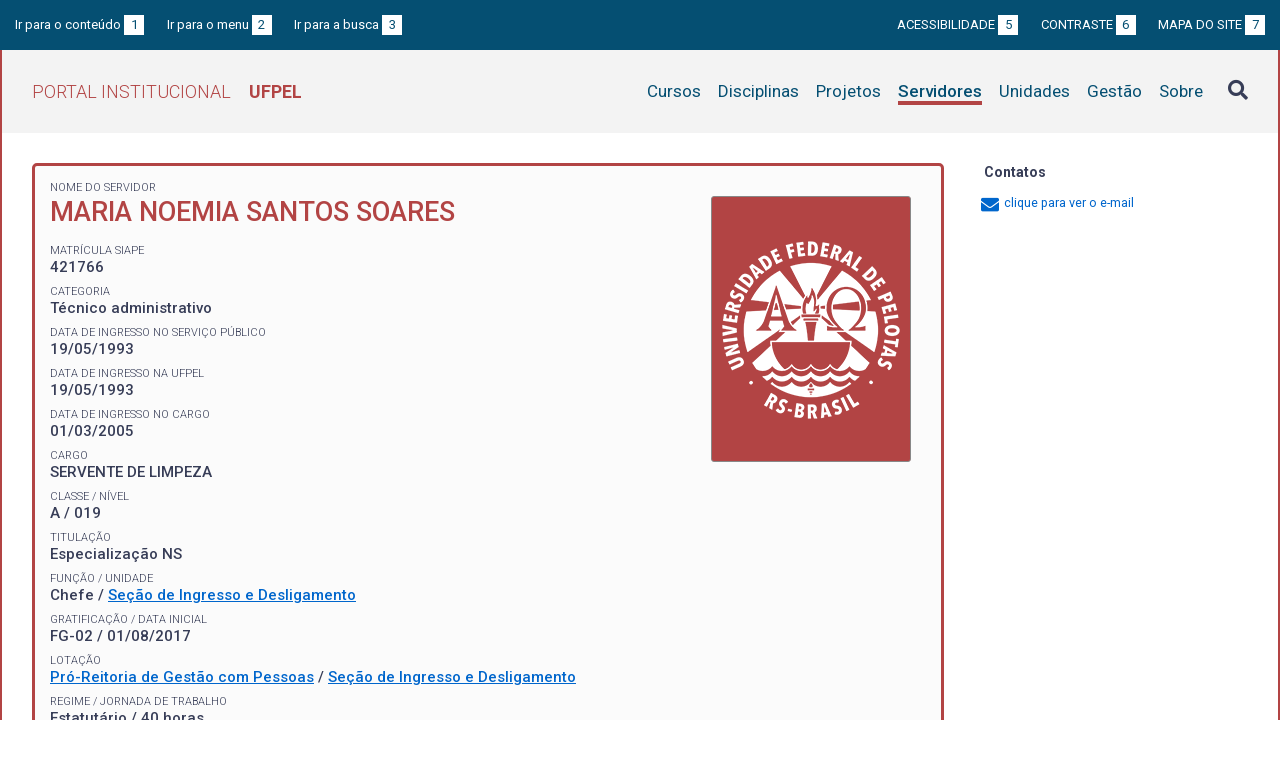

--- FILE ---
content_type: text/html; charset=UTF-8
request_url: https://institucional.ufpel.edu.br/servidores/siape/421766
body_size: 3328
content:
<!DOCTYPE html>
<html prefix="og: http://ogp.me/ns# fb: https://www.facebook.com/2008/fbml" lang="pt-BR">
<head>
	<meta http-equiv="Content-Type" content="text/html; charset=utf-8">
	<meta name="viewport" content="width=device-width, initial-scale=1">
	<title>MARIA NOEMIA SANTOS SOARES  | UFPel</title>
	<link rel="canonical" href="https://institucional.ufpel.edu.br/servidores/id/25465">
	<meta property="og:url" content="https://institucional.ufpel.edu.br/servidores/id/25465">
	<meta property="og:title" content="MARIA NOEMIA SANTOS SOARES  | UFPel">
	<meta property="og:image" content="https://institucional.ufpel.edu.br/img/banner_fb.png">
	<meta property="og:site_name" content="Portal Institucional UFPel">
	<meta property="og:description" content="O Portal Institucional UFPel disponibiliza informações de cursos, disciplinas, projetos, servidores e unidades da Universidade Federal de Pelotas.">
	<meta property="og:type" content="website">
	<meta name="twitter:card" content="summary_large_image">
	<meta name="twitter:site" content="@UFPel">
    <link rel="icon" type="image/png" sizes="32x32" href="/img/favicon32.png">
	<link rel="apple-touch-icon" href="/img/favicon512.png">
	<meta name="msapplication-TileImage" content="/img/favicon512.png">
	<link rel="stylesheet" href="/css/datatables.css">
	<link rel="stylesheet" href="/vendor/OrgChart/css/jquery.orgchart.min.css">
	<link rel="stylesheet" href="/vendor/fontawesome/css/fontawesome-all.min.css">
	<link rel="stylesheet" href="/css/style.css?ver=1728351342">
	<script src="/vendor/jquery-3.3.1.min.js"></script>
	<script src="/vendor/jquery.accordion.js"></script>
	<script src="/vendor/datatables/datatables.min.js"></script>
	<script src="/vendor/OrgChart/js/jquery.orgchart.js"></script>
	<script src="/vendor/js-cookie/js.cookie.js"></script>
	<script src="/vendor/rwdimagemaps/jquery.rwdImageMaps.min.js"></script>
	<script src="/js/main.js"></script>
	<script src="/js/servidores.js"></script>
	<script type='text/javascript'>
	var dadosPHP = { "lang": "pt", "All": "Todos" };
	</script>
<!-- Piwik -->
	<script type="text/javascript">
		var _paq = _paq || [];
		_paq.push(["setDomains", ["*.institucional.ufpel.edu.br"]]);
		_paq.push(['trackPageView']);
		_paq.push(['enableLinkTracking']);
		(function() {
			var u="https://stats.ufpel.edu.br/";
			_paq.push(['setTrackerUrl', u+'piwik.php']);
			_paq.push(['setSiteId', 10]);
			var d=document, g=d.createElement('script'), s=d.getElementsByTagName('script')[0];
			g.type='text/javascript'; g.async=true; g.defer=true; g.src=u+'piwik.js'; s.parentNode.insertBefore(g,s);
		})();
	</script>
	<noscript><p><img src="https://stats.ufpel.edu.br/piwik.php?idsite=10" style="border:0;" alt="" /></p></noscript>
<!-- End Piwik Code -->
</head>

<body class="servidores">

	<header id="topo" class="header-site">
		<div id="barra-acessibilidade" class="wrapper barra-acessibilidade clearfix">
			<ul class="atalhos-acessibilidade atalhos-acessibilidade-desktop">
				<li><a accesskey="1" href="#conteudo">Ir para o conteúdo <span class="corFundo">1</span></a></li>
				<li><a accesskey="2" href="#menu_principal" id="irMenu">Ir para o menu <span class="corFundo">2</span></a></li>
				<li><a accesskey="3" href="#campoBusca" id="irBusca">Ir para a busca <span class="corFundo">3</span></a></li>
			</ul>
			<ul class="atalhos-acessibilidade atalhos-acessibilidade-gerais">
				<li><a accesskey="5" href="/sobre/acessibilidade" class="caps">Acessibilidade <span class="corFundo">5</span></a></li>
				<li><a accesskey="6" href="#contraste" id="contraste" class="caps">Contraste <span class="corFundo">6</span></a></li>
				<li><a accesskey="7" href="/sobre/mapa-do-site" class="caps">Mapa do site <span class="corFundo">7</span></a></li>
			</ul>
		</div>

		<div class="wrapper">
			<div class="header-conteudo cor-borda clearfix">
				<h1>
					<a href="/" class="cor-texto">Portal Institucional<span class="sigla-ufpel">UFPEL</span></a>
				</h1>
				<div id="pesquisa_global" class="pesquisa_global">
					<i class="pesquisa_global_botao_busca fas fa-search"></i>
					<input id="pesquisa_global_elastic" class="pesquisa_elastic_interno" placeholder="pesquisar..." value="" type="text">
					<i class="pesquisa_global_botao_fechar fas fa-times"></i>
				</div>

				<i class="menu-principal-mobile-abrir fas fa-bars"></i>
				<nav class="menu-principal">
					<div class="menu-principal-mobile-titulo">
						<a href="/" class="cor-texto">Portal Institucional<span class="sigla-ufpel">UFPEL</span></a>
					</div>
					<i class="menu-principal-mobile-fechar fas fa-times"></i>
					<ul>
<li class="item-menu cursos cor-borda cor-texto"><a href="/cursos">Cursos</a></li><li class="item-menu disciplinas cor-borda cor-texto"><a href="/disciplinas">Disciplinas</a></li><li class="item-menu projetos cor-borda cor-texto"><a href="/projetos">Projetos</a></li><li class="item-menu servidores cor-borda cor-texto item-menu-ativo"><a href="/servidores">Servidores</a></li><li class="item-menu unidades cor-borda cor-texto"><a href="/unidades">Unidades</a></li><li class="item-menu gestao cor-borda cor-texto"><a href="/gestao">Gestão</a></li><li class="item-menu sobre cor-borda cor-texto"><a href="/sobre">Sobre</a></li>					</ul>
				</nav>

			</div>
		</div>
	</header>
	<div class="wrapper-conteudo cor-borda">


	<article id="conteudo" class="conteudo servidores">

		<div class="conteudo-principal">

			<div class="ficha-dados cor-borda">
<div class="servidor-foto cor-fundo"><img src="/img/escudo-ufpel-fff.png"></div><div class="ficha-label">Nome do Servidor</div><div class="ficha-campo caps maior cor-texto">MARIA NOEMIA SANTOS SOARES </div>				<div class="vinculo">
					<div class="ficha-label">Matrícula SIAPE</div>
					<div class="ficha-campo">421766</div>

										<div class="ficha-label">Categoria</div>
					<div class="ficha-campo">Técnico administrativo</div>
					
					<div class="ficha-label">Data de ingresso no serviço público</div>
					<div class="ficha-campo">19/05/1993</div>

					<div class="ficha-label">Data de ingresso na UFPel</div>
					<div class="ficha-campo">19/05/1993</div>

					<div class="ficha-label">Data de ingresso no cargo</div>
					<div class="ficha-campo">01/03/2005</div>

					
					
					<div class="ficha-label">Cargo</div>
					<div class="ficha-campo caps">
						Servente de Limpeza					</div>

					<div class="ficha-label">Classe / Nível</div>
					<div class="ficha-campo">A / 019</div>

					<div class="ficha-label">Titulação</div>
					<div class="ficha-campo">Especialização NS</div>

					<div class="ficha-label">Função / Unidade</div>
					<div class="ficha-campo">
					Chefe / <a href="/unidades/id/1019">Seção de Ingresso e Desligamento</a><br>					</div>
										<div class="ficha-label">Gratificação / Data inicial</div>
					<div class="ficha-campo">FG-02 / 01/08/2017</div>
					
					<div class="ficha-label">Lotação</div>
					<div class="ficha-campo">
					<a href="/unidades/id/197">Pró-Reitoria de Gestão com Pessoas</a> / <a href="/unidades/id/1019">Seção de Ingresso e Desligamento</a>					</div>

					<div class="ficha-label">Regime / Jornada de Trabalho</div>
					<div class="ficha-campo">Estatutário / 40 horas</div>

					<div class="ficha-label">Situação</div>
					<div class="ficha-campo">Ativo Permanente</div>

				</div> <!-- .vinculo -->

			</div> <!-- .ficha-dados -->

			<nav class="abas-superior cor-borda cor-texto clearfix">
				<a id="pgd-sup" class="cor-fundo" data-id="pgd" href="#pgd">PGD</a>
			</nav>

			<div class="abas-conteudo">

			

				<div id="projetos">
				</div>

				<div id="disciplinas">

				</div> <!-- #disciplinas -->

				<div id="pgd">
						<h3>Programa de Gestão de Desempenho (PGD) <span class="permalink" title="Link direto para esta aba"><a href="/servidores/id/25465#pgd"><i class="fas fa-link"></i></a></span></h3>
						<h3>Plano de trabalho do servidor para o período de 01/02/2026 a 28/02/2026:
							<div class="float-direita"><a href="https://wp.ufpel.edu.br/progep/tabela-de-atividades-pgd/">Tabela de atividades do PGD</a></div>
						</h3>
						<table class="tabela-dados cor-borda">
							<tr class="cor-fundo">
								<th>Atividade</th>
								<th>Horas</th>
								<th>Quant.</th>
								<th>Modalidade</th>
							</tr>
<tr><td>Analisar, conceder e cadastrar pagamentos diversos</td><td class="alinha-direita">20</td><td class="alinha-direita">1</td><td>PRESENCIAL</td></tr><tr><td>Instruir processos administrativos com conteúdo de natureza da respectiva Unidade</td><td class="alinha-direita">20</td><td class="alinha-direita">1</td><td>TELETRABALHO</td></tr><tr><td>Prestar atendimento à comunidade interna ou externa</td><td class="alinha-direita">40</td><td class="alinha-direita">1</td><td>TELETRABALHO</td></tr><tr><td>Tratar dados, resultados, alimentar sistemas e gerar relatórios</td><td class="alinha-direita">20</td><td class="alinha-direita">1</td><td>PRESENCIAL</td></tr><tr><td>Instruir processos administrativos com conteúdo de natureza da respectiva Unidade</td><td class="alinha-direita">20</td><td class="alinha-direita">1</td><td>PRESENCIAL</td></tr><tr><td>Tratar dados, resultados, alimentar sistemas e gerar relatórios</td><td class="alinha-direita">16</td><td class="alinha-direita">1</td><td>TELETRABALHO</td></tr>						</table>

				</div> <!-- #pgd -->

			</div> <!-- .abas-conteudo -->

<!--
			<nav class="abas-inferior clearfix">
			</nav>
-->

		</div> <!-- .conteudo-principal -->

		<div class="conteudo-lateral">
			<h3>Contatos</h3>

			<ul class="contatos">
<li class="contato-email"><a href="#" class="obfuscation" data-usuario="mnoemia"><i class="fas fa-envelope" aria-hidden="true"></i> <span>clique para ver o e-mail</span></a></li>			</ul>
			<p>&nbsp;</p>
			<p>&nbsp;</p>
		</div>

		<div class="clearfix"></div>

	</article>

		<div class="link-topo" title="Voltar ao topo">
			<i class="fas fa-arrow-alt-circle-up fa-3x" aria-hidden="true"></i>
		</div>
		<p class="page-time">
Página gerada em 26/01/2026 16:09:45 (consulta levou 0.123091s)		</p>

	</div> <!-- .wrapper-conteudo -->

	<footer class="site-rodape">
		<div class="site-rodape-esq">
			<a href="https://ufpel.edu.br"><img src="/img/marca-ufpel.png" class="logo-ufpel-rodape" alt="Portal UFPel"></a>
		</div>
		<div class="site-rodape-centro">
			<p><a href="https://ufpel.edu.br">Universidade Federal de Pelotas</a></p>
			<p>Superintendência de Gestão de Tecnologia da Informação e Comunicação</p>
		</div>
		<div class="site-rodape-dir">
			<a href="https://cobalto.ufpel.edu.br"><img src="/img/cobalto-fff-250.png" class="logo-cobalto-rodape" alt="COBALTO - Sistema Integrado de Gestão"></a>
		</div>
	</footer>

</body>
</html>



--- FILE ---
content_type: text/javascript
request_url: https://institucional.ufpel.edu.br/js/servidores.js
body_size: 417
content:
function exibeVinculo(chave){
	if ( $('#'+chave).is(':visible') ) {
		$('#'+chave).hide();
		$('#botao'+chave).show();
	}
	else{
		$('#'+chave).show();
		$('#botao'+chave).hide();
	}
}


$(document).ready(function() {

	// Listagem principal

	$('.tabela-listagem-geral').DataTable( {
		"order": [[ 0, "asc" ]],
		"lengthMenu": [ 16, 32, 80 ],
//		"lengthMenu": [[16, 32, 80, 120, -1], [16, 32, 80, 120, dadosPHP.All]],
		"language": {
			url: "/vendor/datatables/lang/" + dadosPHP.lang + ".json",
			searchPlaceholder: "nome, cargo ou unidade"
		},
		drawCallback: function() {
			$("img.lazy:visible").each( function() {
				$(this).attr( "src", $(this).data("src") );
			})
        }
	} );

});
